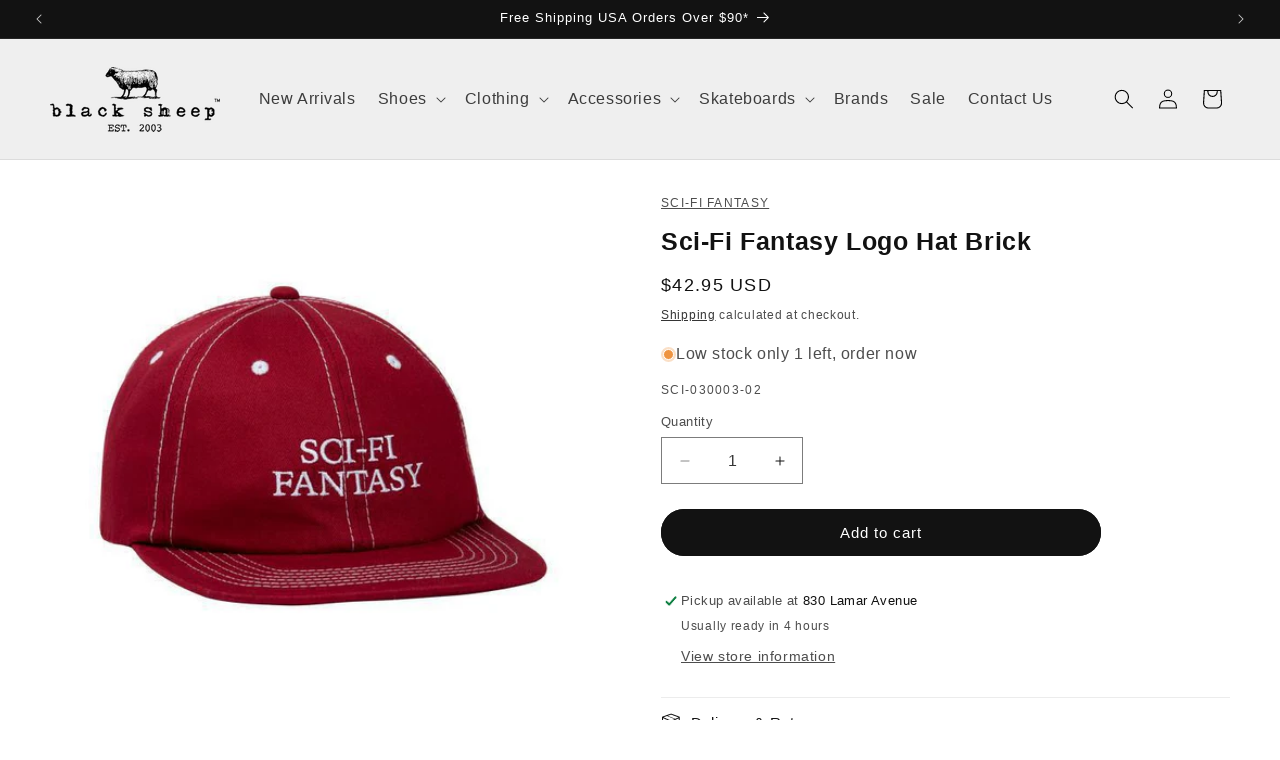

--- FILE ---
content_type: text/javascript; charset=utf-8
request_url: https://blacksheepskateshop.com/products/sci-fi-fantasy-logo-hat-brick.js
body_size: 991
content:
{"id":6804856832046,"title":"Sci-Fi Fantasy Logo Hat Brick","handle":"sci-fi-fantasy-logo-hat-brick","description":"\u003cmeta charset=\"utf-8\"\u003e\n\u003ch2\u003eSci-Fi Fantasy Hat\u003c\/h2\u003e\n\u003cp\u003eProduct Color: Brick\/ White\u003c\/p\u003e\n\u003cp\u003e\u003cstrong\u003eDetails:\u003c\/strong\u003e\u003c\/p\u003e\n\u003cul\u003e\n\u003cli\u003e6 panel design\u003cbr\u003e\n\u003c\/li\u003e\n\u003cli\u003eDesign: Sci-Fi Fantasy Logo\u003c\/li\u003e\n\u003cli\u003eContrast stitching details\u003c\/li\u003e\n\u003cli\u003eEmbroidered logo crown\u003c\/li\u003e\n\u003cli\u003eAdjustable snap back closure\u003c\/li\u003e\n\u003cli\u003eOne size fits most\u003cbr\u003e\n\u003c\/li\u003e\n\u003cli\u003eUnisex\u003c\/li\u003e\n\u003c\/ul\u003e\n\u003cp\u003e\u003ca href=\"https:\/\/blacksheepskateshop.com\/collections\/sci-fi-fantasy\" title=\"Shop Sci-Fi Fantasy Clothing\"\u003e\u003cstrong\u003e\u003cspan style=\"color: #1b73e8;\" data-mce-style=\"color: #1b73e8;\"\u003eView All Sci-Fi Fantasy\u003c\/span\u003e\u003c\/strong\u003e\u003c\/a\u003e\u003c\/p\u003e\n\u003cp\u003e\u003cstrong\u003e\u003cspan style=\"color: #1b73e8;\" data-mce-style=\"color: #1b73e8;\"\u003e\u003ca href=\"https:\/\/blacksheepskateshop.com\/collections\/hats\" title=\"View All Hats\" style=\"color: #1b73e8;\" data-mce-style=\"color: #1b73e8;\"\u003eView All Hats\u003c\/a\u003e\u003c\/span\u003e\u003c\/strong\u003e\u003c\/p\u003e","published_at":"2022-07-30T18:37:14-04:00","created_at":"2022-07-30T18:36:17-04:00","vendor":"SCI-FI FANTASY","type":"Hat","tags":["5-Panels","Brand_Sci-Fi Fantasy","Category_Hats","Hats","New","Sci-Fi Fantasy"],"price":4295,"price_min":4295,"price_max":4295,"available":true,"price_varies":false,"compare_at_price":null,"compare_at_price_min":0,"compare_at_price_max":0,"compare_at_price_varies":false,"variants":[{"id":39936812285998,"title":"Default Title","option1":"Default Title","option2":null,"option3":null,"sku":"SCI-030003-02","requires_shipping":true,"taxable":true,"featured_image":null,"available":true,"name":"Sci-Fi Fantasy Logo Hat Brick","public_title":null,"options":["Default Title"],"price":4295,"weight":454,"compare_at_price":null,"inventory_quantity":1,"inventory_management":"shopify","inventory_policy":"deny","barcode":"SCI-030003-02","requires_selling_plan":false,"selling_plan_allocations":[]}],"images":["\/\/cdn.shopify.com\/s\/files\/1\/1696\/5669\/files\/Sci-Fi-Fantasy-Logo-Hat-Brick.jpg?v=1694494784"],"featured_image":"\/\/cdn.shopify.com\/s\/files\/1\/1696\/5669\/files\/Sci-Fi-Fantasy-Logo-Hat-Brick.jpg?v=1694494784","options":[{"name":"Title","position":1,"values":["Default Title"]}],"url":"\/products\/sci-fi-fantasy-logo-hat-brick","media":[{"alt":"Sci-Fi Fantasy Logo Hat Brick-Black Sheep Skate Shop","id":22882762588206,"position":1,"preview_image":{"aspect_ratio":1.0,"height":600,"width":600,"src":"https:\/\/cdn.shopify.com\/s\/files\/1\/1696\/5669\/files\/Sci-Fi-Fantasy-Logo-Hat-Brick.jpg?v=1694494784"},"aspect_ratio":1.0,"height":600,"media_type":"image","src":"https:\/\/cdn.shopify.com\/s\/files\/1\/1696\/5669\/files\/Sci-Fi-Fantasy-Logo-Hat-Brick.jpg?v=1694494784","width":600}],"requires_selling_plan":false,"selling_plan_groups":[]}